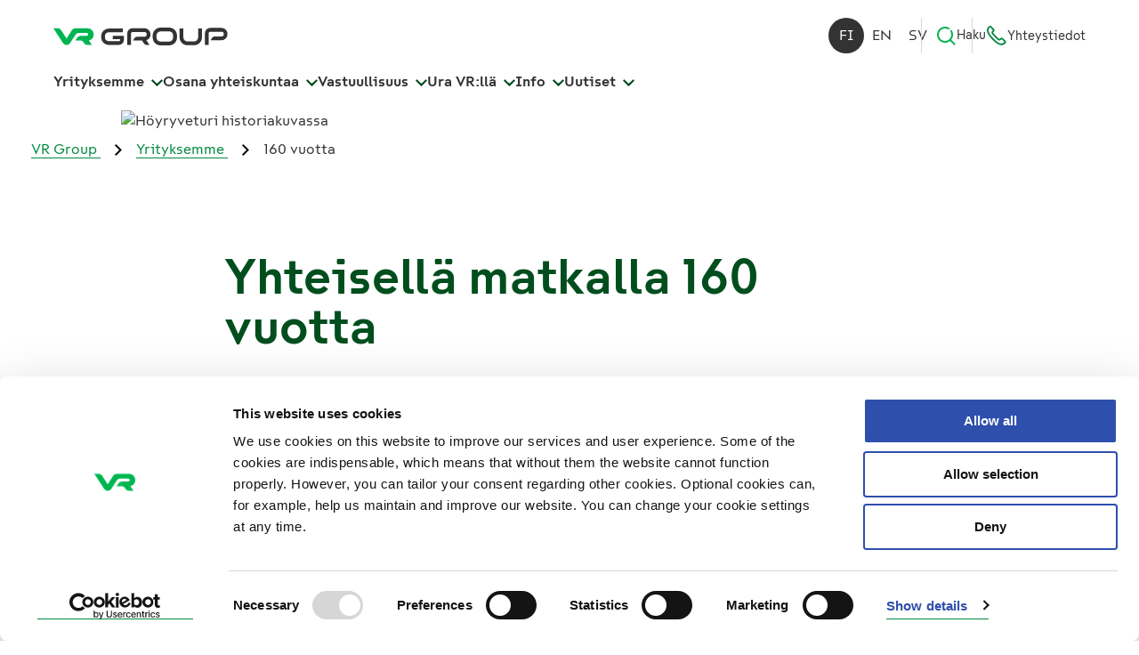

--- FILE ---
content_type: text/html; charset=utf-8
request_url: https://www.vrgroup.fi/fi/vrgroup/yrityksemme/160-vuotta/
body_size: 11453
content:



<!DOCTYPE html>
<html lang="fi">
<head>
  <meta charset="utf-8"> 
  <meta name="viewport" content="width=device-width, initial-scale=1">  

  <title>Yhteisellä matkalla 160 vuotta | VR Group</title>
  <meta name="description" content="Säännöllinen junaliikenne alkoi Helsingin ja Hämeenlinnan välillä 17. maaliskuuta 1862. Juhlimme siis VR:llä hiljattain 160-vuotissyntymäpäiväämme. Rautateillä on ollut keskeinen rooli suomalaisen yhteiskunnan kehityksessä – ja on edelleen.">
  
  <meta property="og:title" content="Yhteisellä matkalla 160 vuotta | VR Group" />
<meta property="og:site_name" content="VR Group" />
<meta property="og:type" content="website" />
<meta property="og:image" content="https://vrgroup.studio.crasman.cloud/pub/SYSTEM/v2/img/vr-group-logo.svg" />
<meta property="og:description" content="Säännöllinen junaliikenne alkoi Helsingin ja Hämeenlinnan välillä 17. maaliskuuta 1862. Juhlimme siis VR:llä hiljattain 160-vuotissyntymäpäiväämme. Rautateillä on ollut keskeinen rooli suomalaisen yhteiskunnan kehityksessä – ja on edelleen." />
<meta property="og:url" content="https://www.vrgroup.fi/fi/vrgroup/yrityksemme/160-vuotta/" />

  
  
  
  
  <link rel="canonical" href="https://www.vrgroup.fi/fi/vrgroup/yrityksemme/160-vuotta/">
  <link rel="alternate" hreflang="fi" href="https://www.vrgroup.fi/fi/vrgroup/yrityksemme/160-vuotta/" /><link rel="alternate" hreflang="x-default" href="https://www.vrgroup.fi/fi/vrgroup/yrityksemme/160-vuotta/" />

  <link rel="shortcut icon" href="https://vrgroup.studio.crasman.cloud/pub/web/img/vr-group-favicon.png" />

  <link rel="stylesheet" href="https://www.vrgroup.fi/static/studio/pub/SYSTEM/v2/branches/master/css/vr-group.min.css?t=1768434626324">

  <link rel="preload" href="https://www.vrgroup.fi/static/studio/pub/SYSTEM/v2/fonts/SuisseIntl-Bold-WebM.woff" as="font">
  <link rel="preload" href="https://www.vrgroup.fi/static/studio/pub/SYSTEM/v2/fonts/SuisseIntl-SemiBold-WebM.woff" as="font">
  <link rel="preload" href="https://www.vrgroup.fi/static/studio/pub/SYSTEM/v2/fonts/SuisseIntl-Regular-WebM.woff" as="font">
  
  
  
  <meta name="google-site-verification" content="bpqHPQktSrzSToInzwKukhy6Shl6UQVHU1Uu-InMV_c" />
  
  
  <meta name="google-site-verification" content="M-iutMZPaLhMN71hPQZYowPYu_OE5kdIGSdIS9VC9nc" />
  <meta name="google-site-verification" content="d00Kkr3w9AR4VVr89mnxJgODd3SyGk9BydLigxcDYFU" />
  <meta name="google-site-verification" content="4_jUGQprxtCcDymjy35a6U9JwxUjTN4pMKa9AZBdM80" />
  <meta name="google-site-verification" content="z32RgDXkOJbN26iL_8WNDNYpBB8IW-fPL4Y-s8Tb6Qg" />
  <meta name="google-site-verification" content="BS5y80rR5d_KQuwypMcXHekDsiZe9RwNXZsB3tSj_fE" />
  <meta name="google-site-verification" content="S4YeZwNYkx27DBfOtXvczXfJ590D8ssbMEDWRbslvxw" />
  
  
  
    <!-- Google Tag Manager -->
        <script>(function(w,d,s,l,i){w[l]=w[l]||[];w[l].push({'gtm.start': 
        new Date().getTime(),event:'gtm.js'});var f=d.getElementsByTagName(s)[0],
        j=d.createElement(s),dl=l!='dataLayer'?'&l='+l:'';j.async=true;j.src= 
        'https://www.googletagmanager.com/gtm.js?id='+i+dl;f.parentNode.insertBefore(j,f);
        })(window,document,'script','dataLayer','GTM-K28QZDG');</script> 
        <!-- End Google Tag Manager -->
    <script>
      window.dataLayer = window.dataLayer || [];
    </script>
  
  
  
</head>
<body class="theme theme--wide">


<!-- Google Tag Manager (noscript) -->
        <noscript><iframe src="https://www.googletagmanager.com/ns.html?id=GTM-K28QZDG"
        height="0" width="0" style="display:none;visibility:hidden"></iframe></noscript>
        <!-- End Google Tag Manager (noscript) -->

  



<a name="top"></a>
<a class="skip-to-content js-skip-to-content" href="#main-content"><span>Siirry sisältöön</span></a>

<header id="header" class="header js-sticky-header">
  <div class="topbar">
    <div class="topbar__content">
      <div class="site-logo-wrapper">
        <a href="/fi/" aria-label="VR Group Etusivu">
          <img class="site-logo-positive" src="https://vrgroup.studio.crasman.cloud/pub/SYSTEM/v2/img/vr-group-logo.svg" alt="VR Group">
        </a>
      </div>
      <div class="topbar__actions">
        <nav class="language-navigation" aria-label="Valitse kieli, Välj språk, Select language">
 <a lang="fi" class="current" href="/fi/vrgroup/yrityksemme/160-vuotta/" aria-label="Suomi" aria-current="true">fi</a><a lang="en" class="" href="/en/index/" aria-label="English" aria-current="false">en</a><a lang="sv" class="" href="/sv/index/" aria-label="Svenska" aria-current="false">sv</a>
</nav>
        <button class="button-plain header__secondary-link navigation-search__toggle-button icon-search js-dropdown-toggle" aria-controls="site-search" aria-haspopup="true" aria-expanded="false" data-dropdown-group="navbar">
          <i class="icon icon-search" aria-hidden="true"><svg width="48px" height="48px" viewBox="0 0 48 48" version="1.1" xmlns="http://www.w3.org/2000/svg" xmlns:xlink="http://www.w3.org/1999/xlink">
    <g stroke="none" stroke-width="1" fill="none" fill-rule="evenodd">
        <polygon points="0 0 48 0 48 48 0 48"></polygon>
        <path d="M44.268,41.404 L36.065,33.201 C38.522,30.124 40,26.234 40,22 C40,17.757 38.516,13.859 36.05,10.778 L34.625,12.203 C33.849,12.98 33.645,14.187 34.187,15.143 C35.337,17.17 36,19.507 36,22 C36,29.719 29.72,36 22,36 C14.281,36 8,29.719 8,22 C8,14.28 14.281,8 22,8 C24.494,8 26.831,8.663 28.857,9.813 C29.813,10.355 31.02,10.152 31.797,9.374 L33.222,7.949 C30.141,5.484 26.244,4 22,4 C12.076,4 4,12.075 4,22 C4,31.925 12.076,40 22,40 C26.252,40 30.159,38.509 33.243,36.034 L43.207,46 L44.268,44.939 C45.245,43.963 45.245,42.38 44.268,41.404"  fill="#333333"></path>
    </g>
</svg></i> Haku 
        </button>
        
    <a href="/fi/vrgroup/haku/" class="header__secondary-link header__secondary-link--mobile"><i class="icon icon-search" aria-hidden="true"><svg width="48px" height="48px" viewBox="0 0 48 48" version="1.1" xmlns="http://www.w3.org/2000/svg" xmlns:xlink="http://www.w3.org/1999/xlink">
    <g stroke="none" stroke-width="1" fill="none" fill-rule="evenodd">
        <polygon points="0 0 48 0 48 48 0 48"></polygon>
        <path d="M44.268,41.404 L36.065,33.201 C38.522,30.124 40,26.234 40,22 C40,17.757 38.516,13.859 36.05,10.778 L34.625,12.203 C33.849,12.98 33.645,14.187 34.187,15.143 C35.337,17.17 36,19.507 36,22 C36,29.719 29.72,36 22,36 C14.281,36 8,29.719 8,22 C8,14.28 14.281,8 22,8 C24.494,8 26.831,8.663 28.857,9.813 C29.813,10.355 31.02,10.152 31.797,9.374 L33.222,7.949 C30.141,5.484 26.244,4 22,4 C12.076,4 4,12.075 4,22 C4,31.925 12.076,40 22,40 C26.252,40 30.159,38.509 33.243,36.034 L43.207,46 L44.268,44.939 C45.245,43.963 45.245,42.38 44.268,41.404"  fill="#333333"></path>
    </g>
</svg></i> Haku </a>
    <a href="/fi/vrgroup/info/" class="header__secondary-link"><i class="icon icon-contact" aria-hidden="true"><svg width="28" height="29" viewBox="0 0 28 29" fill="none" xmlns="http://www.w3.org/2000/svg">
<g>
<g>
<path d="M17.7922 20.2115C17.7922 20.2115 16.4906 20.0966 12.2691 15.7195C8.01934 11.3151 8.01934 10.084 8.01934 10.084L9.66606 7.95018C10.1074 7.41946 10.0735 6.65894 9.59815 6.16104L6.27642 2.71955C5.6596 2.0794 4.6014 2.1177 4.03552 2.79068L3.10747 3.8959C-0.0728012 7.51794 4.01288 14.0672 8.70972 18.9312C13.2651 23.653 19.9199 28.331 23.8358 25.371L25.0355 24.5503C25.7711 24.0469 25.8843 23.0293 25.2675 22.3946L21.9514 18.9586C21.4704 18.4607 20.6895 18.3786 20.1123 18.7671L17.7978 20.206L17.7922 20.2115Z" stroke="currentColor" stroke-width="2.25" stroke-linecap="round" stroke-linejoin="round"/>
</g>
</g>
</svg>
</i> Yhteystiedot</a>
      </div>
    </div>
  </div>
  
  <div class="bottombar">
    <div class="bottombar__content">
      <div class="site-logo-wrapper">
        <a href="/fi/" aria-label="VR Group Etusivu">
          <img class="site-logo-positive" src="https://vrgroup.studio.crasman.cloud/pub/SYSTEM/v2/img/vr-group-logo.svg" alt="VR Group">
        </a>
      </div>

       <nav class="main-navigation" aria-label="Päänavigaatio">
          <button class="main-navigation__btn js-dropdown-toggle" aria-haspopup="true" aria-controls="menugroup-page-f5oNiH_TQm2SsZ77_4R9cg" data-dropdown-group="navbar">
  Yrityksemme <i class="icon icon-chevron" aria-hidden="true"><svg xmlns="http://www.w3.org/2000/svg" width="13" height="8" viewBox="0 0 13 8">
    <g fill="none" fill-rule="evenodd" transform="translate(-644 -35)">
        <path fill="#000" fill-rule="nonzero" d="M11.473 0.096L6.5 4.981 1.528 0.096 0 1.6 6.5 8 13 1.6z" transform="translate(644 35)"/>
    </g>
</svg>
</i>
  </button>
  <button class="main-navigation__btn js-dropdown-toggle" aria-haspopup="true" aria-controls="menugroup-page-yn1SIh3IS0usKjlfaKjpwQ" data-dropdown-group="navbar">
  Osana yhteiskuntaa <i class="icon icon-chevron" aria-hidden="true"><svg xmlns="http://www.w3.org/2000/svg" width="13" height="8" viewBox="0 0 13 8">
    <g fill="none" fill-rule="evenodd" transform="translate(-644 -35)">
        <path fill="#000" fill-rule="nonzero" d="M11.473 0.096L6.5 4.981 1.528 0.096 0 1.6 6.5 8 13 1.6z" transform="translate(644 35)"/>
    </g>
</svg>
</i>
  </button>
  <button class="main-navigation__btn js-dropdown-toggle" aria-haspopup="true" aria-controls="menugroup-page-V6SxXp3vS_arJXU-Mnfgsg" data-dropdown-group="navbar">
  Vastuullisuus <i class="icon icon-chevron" aria-hidden="true"><svg xmlns="http://www.w3.org/2000/svg" width="13" height="8" viewBox="0 0 13 8">
    <g fill="none" fill-rule="evenodd" transform="translate(-644 -35)">
        <path fill="#000" fill-rule="nonzero" d="M11.473 0.096L6.5 4.981 1.528 0.096 0 1.6 6.5 8 13 1.6z" transform="translate(644 35)"/>
    </g>
</svg>
</i>
  </button>
  <button class="main-navigation__btn js-dropdown-toggle" aria-haspopup="true" aria-controls="menugroup-page-3Xqhw0cSTua_te87lYvLAg" data-dropdown-group="navbar">
  Ura VR:llä <i class="icon icon-chevron" aria-hidden="true"><svg xmlns="http://www.w3.org/2000/svg" width="13" height="8" viewBox="0 0 13 8">
    <g fill="none" fill-rule="evenodd" transform="translate(-644 -35)">
        <path fill="#000" fill-rule="nonzero" d="M11.473 0.096L6.5 4.981 1.528 0.096 0 1.6 6.5 8 13 1.6z" transform="translate(644 35)"/>
    </g>
</svg>
</i>
  </button>
  <button class="main-navigation__btn js-dropdown-toggle" aria-haspopup="true" aria-controls="menugroup-page-hgSGB0qYQOebo17B7LKwBQ" data-dropdown-group="navbar">
  Info <i class="icon icon-chevron" aria-hidden="true"><svg xmlns="http://www.w3.org/2000/svg" width="13" height="8" viewBox="0 0 13 8">
    <g fill="none" fill-rule="evenodd" transform="translate(-644 -35)">
        <path fill="#000" fill-rule="nonzero" d="M11.473 0.096L6.5 4.981 1.528 0.096 0 1.6 6.5 8 13 1.6z" transform="translate(644 35)"/>
    </g>
</svg>
</i>
  </button>
  <button class="main-navigation__btn js-dropdown-toggle" aria-haspopup="true" aria-controls="menugroup-page-A_En4Ra3QHGzXFhcz-RlkQ" data-dropdown-group="navbar">
  Uutiset <i class="icon icon-chevron" aria-hidden="true"><svg xmlns="http://www.w3.org/2000/svg" width="13" height="8" viewBox="0 0 13 8">
    <g fill="none" fill-rule="evenodd" transform="translate(-644 -35)">
        <path fill="#000" fill-rule="nonzero" d="M11.473 0.096L6.5 4.981 1.528 0.096 0 1.6 6.5 8 13 1.6z" transform="translate(644 35)"/>
    </g>
</svg>
</i>
  </button>

        <button class="mobile-menu-toggle button-plain js-dropdown-toggle" aria-controls="megamenu">
          <span class="mobile-menu-toggle__open-text">Valikko</span>
          <span class="mobile-menu-toggle__close-text">Sulje</span>
          <span class="mobile-menu-toggle__icon"></span>
         </button>
       </nav>
      </div>
    </div>
    
    <div class="megamenu__wrapper">
      <span class="js-back-to-opener" tabindex="-1"></span>
      <div class="megamenu" id="megamenu" tabindex="-1">
        <div class="container-fluid">
          <nav class="language-navigation" aria-label="Valitse kieli, Välj språk, Select language">
 <a lang="fi" class="current" href="/fi/vrgroup/yrityksemme/160-vuotta/" aria-label="Suomi" aria-current="true">fi</a><a lang="en" class="" href="/en/index/" aria-label="English" aria-current="false">en</a><a lang="sv" class="" href="/sv/index/" aria-label="Svenska" aria-current="false">sv</a>
</nav>
          <div class="megamenu__pages">
    <div class="megamenu__pagegroup" id="menugroup-page-f5oNiH_TQm2SsZ77_4R9cg" tabindex="-1">
      <div class="megamenu__pagegroup-info">
        <a href="&#x2F;fi&#x2F;vrgroup&#x2F;yrityksemme&#x2F;" class="megamenu__pagegroup-heading d-none d-lg-flex">Yrityksemme</a>
          <p class="megamenu__pagegroup-description">Me VR:llä vauhditamme tulevaisuuden vastuullista liikkumista, vankalla 160 vuoden kokemuksella. Olemme yhteisellä matkalla maailman parhaaksi.</p>
      </div>
      
      <div class="megamenu__item megamenu__item--level-1 d-lg-none js-toggle-wrapper">
        <a href="&#x2F;fi&#x2F;vrgroup&#x2F;yrityksemme&#x2F;" class="megamenu__item-link megamenu__item-link--level-1">Yrityksemme</a>
        <button class="megamenu__item-toggle js-dropdown-toggle" 
                aria-label="Yrityksemme Alavalikko" aria-haspopup="true" aria-expanded="false" 
                data-dropdown-group="dropdown-level-1"
                data-level= "1" 
                data-wrapper="parent"><i class="icon icon-chevron" aria-hidden="true"><svg xmlns="http://www.w3.org/2000/svg" width="13" height="8" viewBox="0 0 13 8">
    <g fill="none" fill-rule="evenodd" transform="translate(-644 -35)">
        <path fill="#000" fill-rule="nonzero" d="M11.473 0.096L6.5 4.981 1.528 0.096 0 1.6 6.5 8 13 1.6z" transform="translate(644 35)"/>
    </g>
</svg>
</i></button>
      </div>
      
            


<ul class="megamenu__childlist megamenu__childlist--level-2">
    <li class="megamenu__child megamenu__child--level-2">
        <div class="megamenu__item megamenu__item--level-2">
          <a class="megamenu__item-link  megamenu__item-link--level-2" href="&#x2F;fi&#x2F;vrgroup&#x2F;yrityksemme&#x2F;visio-strategia-ja-arvot&#x2F;">Visio, strategia ja arvot</a>
        </div>
      
    </li>
    <li class="megamenu__child megamenu__child--level-2">
      
       <div class="megamenu__item megamenu__item--level-2 js-toggle-wrapper">
          <a href="&#x2F;fi&#x2F;vrgroup&#x2F;yrityksemme&#x2F;hallinto&#x2F;" class="megamenu__item-link megamenu__item-link--level-2">Hallinto</a>
          <button class="megamenu__item-toggle js-dropdown-toggle" 
                  aria-label="Hallinto Alavalikko" aria-haspopup="true" aria-expanded="false" 
                  data-dropdown-group="dropdown-level-2"
                  data-level= "2" 
                  data-wrapper="parent"><i class="icon icon-chevron" aria-hidden="true"><svg xmlns="http://www.w3.org/2000/svg" width="13" height="8" viewBox="0 0 13 8">
    <g fill="none" fill-rule="evenodd" transform="translate(-644 -35)">
        <path fill="#000" fill-rule="nonzero" d="M11.473 0.096L6.5 4.981 1.528 0.096 0 1.6 6.5 8 13 1.6z" transform="translate(644 35)"/>
    </g>
</svg>
</i></button>
       </div>
             


<ul class="megamenu__childlist megamenu__childlist--level-3">
    <li class="megamenu__child megamenu__child--level-3">
        <div class="megamenu__item megamenu__item--level-3">
          <a class="megamenu__item-link  megamenu__item-link--level-3" href="&#x2F;fi&#x2F;vrgroup&#x2F;yrityksemme&#x2F;hallinto&#x2F;hallitus&#x2F;">Hallitus</a>
        </div>
      
    </li>
    <li class="megamenu__child megamenu__child--level-3">
        <div class="megamenu__item megamenu__item--level-3">
          <a class="megamenu__item-link  megamenu__item-link--level-3" href="&#x2F;fi&#x2F;vrgroup&#x2F;yrityksemme&#x2F;hallinto&#x2F;hallintoneuvosto&#x2F;">Hallintoneuvosto</a>
        </div>
      
    </li>
    <li class="megamenu__child megamenu__child--level-3">
        <div class="megamenu__item megamenu__item--level-3">
          <a class="megamenu__item-link  megamenu__item-link--level-3" href="&#x2F;fi&#x2F;vrgroup&#x2F;yrityksemme&#x2F;hallinto&#x2F;johtoryhma&#x2F;">Johtoryhmä</a>
        </div>
      
    </li>
    <li class="megamenu__child megamenu__child--level-3">
        <div class="megamenu__item megamenu__item--level-3">
          <a class="megamenu__item-link  megamenu__item-link--level-3" href="&#x2F;fi&#x2F;vrgroup&#x2F;yrityksemme&#x2F;hallinto&#x2F;riskienhallinta&#x2F;">Riskienhallinta</a>
        </div>
      
    </li>
    <li class="megamenu__child megamenu__child--level-3">
        <div class="megamenu__item megamenu__item--level-3">
          <a class="megamenu__item-link  megamenu__item-link--level-3" href="&#x2F;fi&#x2F;vrgroup&#x2F;yrityksemme&#x2F;hallinto&#x2F;sisapiirihallinto&#x2F;">Sisäpiirihallinto</a>
        </div>
      
    </li>
    <li class="megamenu__child megamenu__child--level-3">
        <div class="megamenu__item megamenu__item--level-3">
          <a class="megamenu__item-link  megamenu__item-link--level-3" href="&#x2F;fi&#x2F;vrgroup&#x2F;yrityksemme&#x2F;hallinto&#x2F;tilintarkastus&#x2F;">Tilintarkastus</a>
        </div>
      
    </li>
    <li class="megamenu__child megamenu__child--level-3">
        <div class="megamenu__item megamenu__item--level-3">
          <a class="megamenu__item-link  megamenu__item-link--level-3" href="&#x2F;fi&#x2F;vrgroup&#x2F;yrityksemme&#x2F;hallinto&#x2F;sisainen-tarkastus&#x2F;">Sisäinen tarkastus</a>
        </div>
      
    </li>
    <li class="megamenu__child megamenu__child--level-3">
        <div class="megamenu__item megamenu__item--level-3">
          <a class="megamenu__item-link  megamenu__item-link--level-3" href="&#x2F;fi&#x2F;vrgroup&#x2F;yrityksemme&#x2F;hallinto&#x2F;palkitseminen&#x2F;">Palkitseminen</a>
        </div>
      
    </li>
    <li class="megamenu__child megamenu__child--level-3">
        <div class="megamenu__item megamenu__item--level-3">
          <a class="megamenu__item-link  megamenu__item-link--level-3" href="&#x2F;fi&#x2F;vrgroup&#x2F;yrityksemme&#x2F;hallinto&#x2F;yhtiojarjestys&#x2F;">Yhtiöjärjestys </a>
        </div>
      
    </li>
</ul>

    </li>
    <li class="megamenu__child megamenu__child--level-2">
      
       <div class="megamenu__item megamenu__item--level-2 js-toggle-wrapper">
          <a href="&#x2F;fi&#x2F;vrgroup&#x2F;yrityksemme&#x2F;liiketoiminta&#x2F;" class="megamenu__item-link megamenu__item-link--level-2">Liiketoiminta</a>
          <button class="megamenu__item-toggle js-dropdown-toggle" 
                  aria-label="Liiketoiminta Alavalikko" aria-haspopup="true" aria-expanded="false" 
                  data-dropdown-group="dropdown-level-2"
                  data-level= "2" 
                  data-wrapper="parent"><i class="icon icon-chevron" aria-hidden="true"><svg xmlns="http://www.w3.org/2000/svg" width="13" height="8" viewBox="0 0 13 8">
    <g fill="none" fill-rule="evenodd" transform="translate(-644 -35)">
        <path fill="#000" fill-rule="nonzero" d="M11.473 0.096L6.5 4.981 1.528 0.096 0 1.6 6.5 8 13 1.6z" transform="translate(644 35)"/>
    </g>
</svg>
</i></button>
       </div>
             


<ul class="megamenu__childlist megamenu__childlist--level-3">
    <li class="megamenu__child megamenu__child--level-3">
        <div class="megamenu__item megamenu__item--level-3">
          <a class="megamenu__item-link  megamenu__item-link--level-3" href="&#x2F;fi&#x2F;vrgroup&#x2F;yrityksemme&#x2F;liiketoiminta&#x2F;vr-kaukoliikenne&#x2F;">VR Kaukoliikenne</a>
        </div>
      
    </li>
    <li class="megamenu__child megamenu__child--level-3">
        <div class="megamenu__item megamenu__item--level-3">
          <a class="megamenu__item-link  megamenu__item-link--level-3" href="&#x2F;fi&#x2F;vrgroup&#x2F;yrityksemme&#x2F;liiketoiminta&#x2F;vr-kaupunkiliikenne&#x2F;">VR Kaupunkiliikenne</a>
        </div>
      
    </li>
    <li class="megamenu__child megamenu__child--level-3">
        <div class="megamenu__item megamenu__item--level-3">
          <a class="megamenu__item-link  megamenu__item-link--level-3" href="&#x2F;fi&#x2F;vrgroup&#x2F;yrityksemme&#x2F;liiketoiminta&#x2F;vr-logistiikka&#x2F;">VR Logistiikka</a>
        </div>
      
    </li>
    <li class="megamenu__child megamenu__child--level-3">
        <div class="megamenu__item megamenu__item--level-3">
          <a class="megamenu__item-link  megamenu__item-link--level-3" href="&#x2F;fi&#x2F;vrgroup&#x2F;yrityksemme&#x2F;liiketoiminta&#x2F;vr-fleetcare&#x2F;">VR FleetCare</a>
        </div>
      
    </li>
    <li class="megamenu__child megamenu__child--level-3">
        <div class="megamenu__item megamenu__item--level-3">
          <a class="megamenu__item-link  megamenu__item-link--level-3" href="&#x2F;fi&#x2F;vrgroup&#x2F;yrityksemme&#x2F;liiketoiminta&#x2F;kiinteistot&#x2F;">Kiinteistöt</a>
        </div>
      
    </li>
</ul>

    </li>
    <li class="megamenu__child megamenu__child--level-2">
      
       <div class="megamenu__item megamenu__item--level-2 js-toggle-wrapper">
          <a href="&#x2F;fi&#x2F;vrgroup&#x2F;yrityksemme&#x2F;160-vuotta&#x2F;" class="megamenu__item-link megamenu__item-link--level-2">160 vuotta</a>
          <button class="megamenu__item-toggle js-dropdown-toggle" 
                  aria-label="160 vuotta Alavalikko" aria-haspopup="true" aria-expanded="false" 
                  data-dropdown-group="dropdown-level-2"
                  data-level= "2" 
                  data-wrapper="parent"><i class="icon icon-chevron" aria-hidden="true"><svg xmlns="http://www.w3.org/2000/svg" width="13" height="8" viewBox="0 0 13 8">
    <g fill="none" fill-rule="evenodd" transform="translate(-644 -35)">
        <path fill="#000" fill-rule="nonzero" d="M11.473 0.096L6.5 4.981 1.528 0.096 0 1.6 6.5 8 13 1.6z" transform="translate(644 35)"/>
    </g>
</svg>
</i></button>
       </div>
             


<ul class="megamenu__childlist megamenu__childlist--level-3">
    <li class="megamenu__child megamenu__child--level-3">
        <div class="megamenu__item megamenu__item--level-3">
          <a class="megamenu__item-link  megamenu__item-link--level-3" href="&#x2F;fi&#x2F;vrgroup&#x2F;yrityksemme&#x2F;160-vuotta&#x2F;tapahtumia-matkan-varrelta&#x2F;">Tapahtumia aikajanalla</a>
        </div>
      
    </li>
</ul>

    </li>
    <li class="megamenu__child megamenu__child--level-2">
      
       <div class="megamenu__item megamenu__item--level-2 js-toggle-wrapper">
          <a href="&#x2F;fi&#x2F;vrgroup&#x2F;yrityksemme&#x2F;vr-elakesaatio&#x2F;" class="megamenu__item-link megamenu__item-link--level-2">VR Eläkesäätiö</a>
          <button class="megamenu__item-toggle js-dropdown-toggle" 
                  aria-label="VR Eläkesäätiö Alavalikko" aria-haspopup="true" aria-expanded="false" 
                  data-dropdown-group="dropdown-level-2"
                  data-level= "2" 
                  data-wrapper="parent"><i class="icon icon-chevron" aria-hidden="true"><svg xmlns="http://www.w3.org/2000/svg" width="13" height="8" viewBox="0 0 13 8">
    <g fill="none" fill-rule="evenodd" transform="translate(-644 -35)">
        <path fill="#000" fill-rule="nonzero" d="M11.473 0.096L6.5 4.981 1.528 0.096 0 1.6 6.5 8 13 1.6z" transform="translate(644 35)"/>
    </g>
</svg>
</i></button>
       </div>
             


<ul class="megamenu__childlist megamenu__childlist--level-3">
    <li class="megamenu__child megamenu__child--level-3">
        <div class="megamenu__item megamenu__item--level-3">
          <a class="megamenu__item-link  megamenu__item-link--level-3" href="&#x2F;fi&#x2F;vrgroup&#x2F;yrityksemme&#x2F;vr-elakesaatio&#x2F;erityselakkeen-edellytykset&#x2F;">Erityseläkkeen edellytykset</a>
        </div>
      
    </li>
    <li class="megamenu__child megamenu__child--level-3">
        <div class="megamenu__item megamenu__item--level-3">
          <a class="megamenu__item-link  megamenu__item-link--level-3" href="&#x2F;fi&#x2F;vrgroup&#x2F;yrityksemme&#x2F;vr-elakesaatio&#x2F;kysy-lisaa-lisaelaketurvasta&#x2F;">Kysy lisää lisäeläketurvasta</a>
        </div>
      
    </li>
</ul>

    </li>
</ul>

    </div>
    <div class="megamenu__pagegroup" id="menugroup-page-yn1SIh3IS0usKjlfaKjpwQ" tabindex="-1">
      <div class="megamenu__pagegroup-info">
        <a href="&#x2F;fi&#x2F;vrgroup&#x2F;osana-yhteiskuntaa&#x2F;" class="megamenu__pagegroup-heading d-none d-lg-flex">Osana yhteiskuntaa</a>
          <p class="megamenu__pagegroup-description">Rakennamme VR:llä Suomeen asiakaslähtöistä ja kasvavaa raideliikennemarkkinaa, josta hyötyvät niin asiakkaat kuin koko yhteiskunta.</p>
      </div>
      
      <div class="megamenu__item megamenu__item--level-1 d-lg-none js-toggle-wrapper">
        <a href="&#x2F;fi&#x2F;vrgroup&#x2F;osana-yhteiskuntaa&#x2F;" class="megamenu__item-link megamenu__item-link--level-1">Osana yhteiskuntaa</a>
        <button class="megamenu__item-toggle js-dropdown-toggle" 
                aria-label="Osana yhteiskuntaa Alavalikko" aria-haspopup="true" aria-expanded="false" 
                data-dropdown-group="dropdown-level-1"
                data-level= "1" 
                data-wrapper="parent"><i class="icon icon-chevron" aria-hidden="true"><svg xmlns="http://www.w3.org/2000/svg" width="13" height="8" viewBox="0 0 13 8">
    <g fill="none" fill-rule="evenodd" transform="translate(-644 -35)">
        <path fill="#000" fill-rule="nonzero" d="M11.473 0.096L6.5 4.981 1.528 0.096 0 1.6 6.5 8 13 1.6z" transform="translate(644 35)"/>
    </g>
</svg>
</i></button>
      </div>
      
            


<ul class="megamenu__childlist megamenu__childlist--level-2">
    <li class="megamenu__child megamenu__child--level-2">
        <div class="megamenu__item megamenu__item--level-2">
          <a class="megamenu__item-link  megamenu__item-link--level-2" href="&#x2F;fi&#x2F;vrgroup&#x2F;osana-yhteiskuntaa&#x2F;rautatiealan-keskeiset-toimijat&#x2F;">Rautatiealan keskeiset toimijat</a>
        </div>
      
    </li>
    <li class="megamenu__child megamenu__child--level-2">
        <div class="megamenu__item megamenu__item--level-2">
          <a class="megamenu__item-link  megamenu__item-link--level-2" href="&#x2F;fi&#x2F;vrgroup&#x2F;osana-yhteiskuntaa&#x2F;suomen-rataverkko&#x2F;">Suomen rataverkko  </a>
        </div>
      
    </li>
    <li class="megamenu__child megamenu__child--level-2">
        <div class="megamenu__item megamenu__item--level-2">
          <a class="megamenu__item-link  megamenu__item-link--level-2" href="&#x2F;fi&#x2F;vrgroup&#x2F;osana-yhteiskuntaa&#x2F;suomen-raidemarkkina&#x2F;">Suomen raidemarkkina</a>
        </div>
      
    </li>
    <li class="megamenu__child megamenu__child--level-2">
        <div class="megamenu__item megamenu__item--level-2">
          <a class="megamenu__item-link  megamenu__item-link--level-2" href="&#x2F;fi&#x2F;vrgroup&#x2F;osana-yhteiskuntaa&#x2F;liikennesektorin-saantely&#x2F;">Liikennesektorin sääntely</a>
        </div>
      
    </li>
    <li class="megamenu__child megamenu__child--level-2">
        <div class="megamenu__item megamenu__item--level-2">
          <a class="megamenu__item-link  megamenu__item-link--level-2" href="&#x2F;fi&#x2F;vrgroup&#x2F;osana-yhteiskuntaa&#x2F;raideliikenteen-tulevaisuus&#x2F;">Raideliikenteen tulevaisuus</a>
        </div>
      
    </li>
    <li class="megamenu__child megamenu__child--level-2">
        <div class="megamenu__item megamenu__item--level-2">
          <a class="megamenu__item-link  megamenu__item-link--level-2" href="&#x2F;fi&#x2F;vrgroup&#x2F;osana-yhteiskuntaa&#x2F;toimintaymparisto-muutoksessa&#x2F;">Toimintaympäristö muutoksessa</a>
        </div>
      
    </li>
    <li class="megamenu__child megamenu__child--level-2">
        <div class="megamenu__item megamenu__item--level-2">
          <a class="megamenu__item-link  megamenu__item-link--level-2" href="&#x2F;fi&#x2F;vrgroup&#x2F;osana-yhteiskuntaa&#x2F;vr-huoltovarmuuden-turvaajana&#x2F;">VR huoltovarmuuden turvaajana</a>
        </div>
      
    </li>
    <li class="megamenu__child megamenu__child--level-2">
        <div class="megamenu__item megamenu__item--level-2">
          <a class="megamenu__item-link  megamenu__item-link--level-2" href="&#x2F;fi&#x2F;vrgroup&#x2F;osana-yhteiskuntaa&#x2F;raideliikennetta-tukevat-megatrendit&#x2F;">Raideliikennettä tukevat megatrendit</a>
        </div>
      
    </li>
    <li class="megamenu__child megamenu__child--level-2">
        <div class="megamenu__item megamenu__item--level-2">
          <a class="megamenu__item-link  megamenu__item-link--level-2" href="&#x2F;fi&#x2F;vrgroup&#x2F;osana-yhteiskuntaa&#x2F;sidosryhmat&#x2F;">Sidosryhmät</a>
        </div>
      
    </li>
    <li class="megamenu__child megamenu__child--level-2">
      
       <div class="megamenu__item megamenu__item--level-2 js-toggle-wrapper">
          <a href="&#x2F;fi&#x2F;vrgroup&#x2F;osana-yhteiskuntaa&#x2F;uusi-juna-wifi&#x2F;" class="megamenu__item-link megamenu__item-link--level-2">Uusi juna-wifi</a>
          <button class="megamenu__item-toggle js-dropdown-toggle" 
                  aria-label="Uusi juna-wifi Alavalikko" aria-haspopup="true" aria-expanded="false" 
                  data-dropdown-group="dropdown-level-2"
                  data-level= "2" 
                  data-wrapper="parent"><i class="icon icon-chevron" aria-hidden="true"><svg xmlns="http://www.w3.org/2000/svg" width="13" height="8" viewBox="0 0 13 8">
    <g fill="none" fill-rule="evenodd" transform="translate(-644 -35)">
        <path fill="#000" fill-rule="nonzero" d="M11.473 0.096L6.5 4.981 1.528 0.096 0 1.6 6.5 8 13 1.6z" transform="translate(644 35)"/>
    </g>
</svg>
</i></button>
       </div>
             


<ul class="megamenu__childlist megamenu__childlist--level-3">
    <li class="megamenu__child megamenu__child--level-3">
        <div class="megamenu__item megamenu__item--level-3">
          <a class="megamenu__item-link  megamenu__item-link--level-3" href="&#x2F;fi&#x2F;vrgroup&#x2F;osana-yhteiskuntaa&#x2F;uusi-juna-wifi&#x2F;kysymyksia-ja-vastauksia-juna-wifista&#x2F;">Kysymyksiä ja vastauksia juna-wifistä</a>
        </div>
      
    </li>
</ul>

    </li>
    <li class="megamenu__child megamenu__child--level-2">
      
       <div class="megamenu__item megamenu__item--level-2 js-toggle-wrapper">
          <a href="&#x2F;fi&#x2F;vrgroup&#x2F;osana-yhteiskuntaa&#x2F;vr-myy-kalustoa&#x2F;" class="megamenu__item-link megamenu__item-link--level-2">VR myy kalustoa</a>
          <button class="megamenu__item-toggle js-dropdown-toggle" 
                  aria-label="VR myy kalustoa Alavalikko" aria-haspopup="true" aria-expanded="false" 
                  data-dropdown-group="dropdown-level-2"
                  data-level= "2" 
                  data-wrapper="parent"><i class="icon icon-chevron" aria-hidden="true"><svg xmlns="http://www.w3.org/2000/svg" width="13" height="8" viewBox="0 0 13 8">
    <g fill="none" fill-rule="evenodd" transform="translate(-644 -35)">
        <path fill="#000" fill-rule="nonzero" d="M11.473 0.096L6.5 4.981 1.528 0.096 0 1.6 6.5 8 13 1.6z" transform="translate(644 35)"/>
    </g>
</svg>
</i></button>
       </div>
             


<ul class="megamenu__childlist megamenu__childlist--level-3">
    <li class="megamenu__child megamenu__child--level-3">
        <div class="megamenu__item megamenu__item--level-3">
          <a class="megamenu__item-link  megamenu__item-link--level-3" href="&#x2F;fi&#x2F;vrgroup&#x2F;osana-yhteiskuntaa&#x2F;vr-myy-kalustoa&#x2F;veturit-ja-tavaravaunut&#x2F;">Veturit ja tavaravaunut</a>
        </div>
      
    </li>
</ul>

    </li>
</ul>

    </div>
    <div class="megamenu__pagegroup" id="menugroup-page-V6SxXp3vS_arJXU-Mnfgsg" tabindex="-1">
      <div class="megamenu__pagegroup-info">
        <a href="&#x2F;fi&#x2F;vrgroup&#x2F;vastuullisuus-2&#x2F;" class="megamenu__pagegroup-heading d-none d-lg-flex">Vastuullisuus</a>
          <p class="megamenu__pagegroup-description">Vastuullisuusagendamme kokoaa yhteen VR:llä tapahtuvan työn ihmisten, ympäristön ja koko yhteiskunnan hyväksi. 
</p>
      </div>
      
      <div class="megamenu__item megamenu__item--level-1 d-lg-none js-toggle-wrapper">
        <a href="&#x2F;fi&#x2F;vrgroup&#x2F;vastuullisuus-2&#x2F;" class="megamenu__item-link megamenu__item-link--level-1">Vastuullisuus</a>
        <button class="megamenu__item-toggle js-dropdown-toggle" 
                aria-label="Vastuullisuus Alavalikko" aria-haspopup="true" aria-expanded="false" 
                data-dropdown-group="dropdown-level-1"
                data-level= "1" 
                data-wrapper="parent"><i class="icon icon-chevron" aria-hidden="true"><svg xmlns="http://www.w3.org/2000/svg" width="13" height="8" viewBox="0 0 13 8">
    <g fill="none" fill-rule="evenodd" transform="translate(-644 -35)">
        <path fill="#000" fill-rule="nonzero" d="M11.473 0.096L6.5 4.981 1.528 0.096 0 1.6 6.5 8 13 1.6z" transform="translate(644 35)"/>
    </g>
</svg>
</i></button>
      </div>
      
            


<ul class="megamenu__childlist megamenu__childlist--level-2">
    <li class="megamenu__child megamenu__child--level-2">
        <div class="megamenu__item megamenu__item--level-2">
          <a class="megamenu__item-link  megamenu__item-link--level-2" href="&#x2F;fi&#x2F;vrgroup&#x2F;vastuullisuus-2&#x2F;ymparisto&#x2F;">Ympäristö</a>
        </div>
      
    </li>
    <li class="megamenu__child megamenu__child--level-2">
        <div class="megamenu__item megamenu__item--level-2">
          <a class="megamenu__item-link  megamenu__item-link--level-2" href="&#x2F;fi&#x2F;vrgroup&#x2F;vastuullisuus-2&#x2F;turvallisuus&#x2F;">Turvallisuus</a>
        </div>
      
    </li>
    <li class="megamenu__child megamenu__child--level-2">
        <div class="megamenu__item megamenu__item--level-2">
          <a class="megamenu__item-link  megamenu__item-link--level-2" href="&#x2F;fi&#x2F;vrgroup&#x2F;vastuullisuus-2&#x2F;eettiset-periaatteet&#x2F;"> Eettiset periaatteet </a>
        </div>
      
    </li>
    <li class="megamenu__child megamenu__child--level-2">
        <div class="megamenu__item megamenu__item--level-2">
          <a class="megamenu__item-link  megamenu__item-link--level-2" href="&#x2F;fi&#x2F;vrgroup&#x2F;vastuullisuus-2&#x2F;ihmisoikeuspolitiikka&#x2F;">Ihmisoikeuspolitiikka</a>
        </div>
      
    </li>
</ul>

    </div>
    <div class="megamenu__pagegroup" id="menugroup-page-3Xqhw0cSTua_te87lYvLAg" tabindex="-1">
      <div class="megamenu__pagegroup-info">
        <a href="&#x2F;fi&#x2F;vrgroup&#x2F;tyopaikat&#x2F;" class="megamenu__pagegroup-heading d-none d-lg-flex">Ura VR:llä</a>
          <p class="megamenu__pagegroup-description">Ura uusille raiteille? Teemme VR:llä merkityksellistä työtä: vaikutamme joka päivä tuhansien ihmisten arkeen ja pidämme myös teollisuuden pyörät pyörimässä. </p>
      </div>
      
      <div class="megamenu__item megamenu__item--level-1 d-lg-none js-toggle-wrapper">
        <a href="&#x2F;fi&#x2F;vrgroup&#x2F;tyopaikat&#x2F;" class="megamenu__item-link megamenu__item-link--level-1">Ura VR:llä</a>
        <button class="megamenu__item-toggle js-dropdown-toggle" 
                aria-label="Ura VR:llä Alavalikko" aria-haspopup="true" aria-expanded="false" 
                data-dropdown-group="dropdown-level-1"
                data-level= "1" 
                data-wrapper="parent"><i class="icon icon-chevron" aria-hidden="true"><svg xmlns="http://www.w3.org/2000/svg" width="13" height="8" viewBox="0 0 13 8">
    <g fill="none" fill-rule="evenodd" transform="translate(-644 -35)">
        <path fill="#000" fill-rule="nonzero" d="M11.473 0.096L6.5 4.981 1.528 0.096 0 1.6 6.5 8 13 1.6z" transform="translate(644 35)"/>
    </g>
</svg>
</i></button>
      </div>
      
            


<ul class="megamenu__childlist megamenu__childlist--level-2">
    <li class="megamenu__child megamenu__child--level-2">
        <div class="megamenu__item megamenu__item--level-2">
          <a class="megamenu__item-link  megamenu__item-link--level-2" href="&#x2F;fi&#x2F;vrgroup&#x2F;tyopaikat&#x2F;monenlaisia-mahdollisuuksia&#x2F;">Tutustu uramahdollisuuksiimme</a>
        </div>
      
    </li>
    <li class="megamenu__child megamenu__child--level-2">
        <div class="megamenu__item megamenu__item--level-2">
          <a class="megamenu__item-link  megamenu__item-link--level-2" href="&#x2F;fi&#x2F;vrgroup&#x2F;tyopaikat&#x2F;merkityksellista-tyota&#x2F;">VR työnantajana</a>
        </div>
      
    </li>
    <li class="megamenu__child megamenu__child--level-2">
        <div class="megamenu__item megamenu__item--level-2">
          <a class="megamenu__item-link  megamenu__item-link--level-2" href="&#x2F;fi&#x2F;vrgroup&#x2F;tyopaikat&#x2F;uratarinoita&#x2F;">Uratarinoita</a>
        </div>
      
    </li>
    <li class="megamenu__child megamenu__child--level-2">
        <div class="megamenu__item megamenu__item--level-2">
          <a class="megamenu__item-link  megamenu__item-link--level-2" href="&#x2F;fi&#x2F;vrgroup&#x2F;tyopaikat&#x2F;usein-kysytyt-kysymykset&#x2F;">Usein kysytyt kysymykset</a>
        </div>
      
    </li>
    <li class="megamenu__child megamenu__child--level-2">
        <div class="megamenu__item megamenu__item--level-2">
          <a class="megamenu__item-link  megamenu__item-link--level-2" href="&#x2F;fi&#x2F;vrgroup&#x2F;tyopaikat&#x2F;avoimet-tyopaikat-vr-lla&#x2F;">Avoimet työpaikat VR:llä</a>
        </div>
      
    </li>
</ul>

    </div>
    <div class="megamenu__pagegroup" id="menugroup-page-hgSGB0qYQOebo17B7LKwBQ" tabindex="-1">
      <div class="megamenu__pagegroup-info">
        <a href="&#x2F;fi&#x2F;vrgroup&#x2F;info&#x2F;" class="megamenu__pagegroup-heading d-none d-lg-flex">Info</a>
          <p class="megamenu__pagegroup-description">Kuinka voimme auttaa? Täältä löydät keskeistä infoa, kuten yhteystietomme. Pääkonttorimme sijaitsee Isolla Pajalla Pasilassa. 
</p>
      </div>
      
      <div class="megamenu__item megamenu__item--level-1 d-lg-none js-toggle-wrapper">
        <a href="&#x2F;fi&#x2F;vrgroup&#x2F;info&#x2F;" class="megamenu__item-link megamenu__item-link--level-1">Info</a>
        <button class="megamenu__item-toggle js-dropdown-toggle" 
                aria-label="Info Alavalikko" aria-haspopup="true" aria-expanded="false" 
                data-dropdown-group="dropdown-level-1"
                data-level= "1" 
                data-wrapper="parent"><i class="icon icon-chevron" aria-hidden="true"><svg xmlns="http://www.w3.org/2000/svg" width="13" height="8" viewBox="0 0 13 8">
    <g fill="none" fill-rule="evenodd" transform="translate(-644 -35)">
        <path fill="#000" fill-rule="nonzero" d="M11.473 0.096L6.5 4.981 1.528 0.096 0 1.6 6.5 8 13 1.6z" transform="translate(644 35)"/>
    </g>
</svg>
</i></button>
      </div>
      
            


<ul class="megamenu__childlist megamenu__childlist--level-2">
    <li class="megamenu__child megamenu__child--level-2">
      
       <div class="megamenu__item megamenu__item--level-2 js-toggle-wrapper">
          <a href="&#x2F;fi&#x2F;vrgroup&#x2F;info&#x2F;sijoittajalle&#x2F;" class="megamenu__item-link megamenu__item-link--level-2">Sijoittajalle</a>
          <button class="megamenu__item-toggle js-dropdown-toggle" 
                  aria-label="Sijoittajalle Alavalikko" aria-haspopup="true" aria-expanded="false" 
                  data-dropdown-group="dropdown-level-2"
                  data-level= "2" 
                  data-wrapper="parent"><i class="icon icon-chevron" aria-hidden="true"><svg xmlns="http://www.w3.org/2000/svg" width="13" height="8" viewBox="0 0 13 8">
    <g fill="none" fill-rule="evenodd" transform="translate(-644 -35)">
        <path fill="#000" fill-rule="nonzero" d="M11.473 0.096L6.5 4.981 1.528 0.096 0 1.6 6.5 8 13 1.6z" transform="translate(644 35)"/>
    </g>
</svg>
</i></button>
       </div>
             


<ul class="megamenu__childlist megamenu__childlist--level-3">
    <li class="megamenu__child megamenu__child--level-3">
        <div class="megamenu__item megamenu__item--level-3">
          <a class="megamenu__item-link  megamenu__item-link--level-3" href="&#x2F;fi&#x2F;vrgroup&#x2F;info&#x2F;sijoittajalle&#x2F;toimitusjohtajan-katsaus&#x2F;">Toimitusjohtajan katsaus</a>
        </div>
      
    </li>
    <li class="megamenu__child megamenu__child--level-3">
        <div class="megamenu__item megamenu__item--level-3">
          <a class="megamenu__item-link  megamenu__item-link--level-3" href="&#x2F;fi&#x2F;vrgroup&#x2F;info&#x2F;sijoittajalle&#x2F;avainluvut&#x2F;">Avainluvut</a>
        </div>
      
    </li>
    <li class="megamenu__child megamenu__child--level-3">
        <div class="megamenu__item megamenu__item--level-3">
          <a class="megamenu__item-link  megamenu__item-link--level-3" href="&#x2F;fi&#x2F;vrgroup&#x2F;info&#x2F;sijoittajalle&#x2F;nakymat&#x2F;">Näkymät</a>
        </div>
      
    </li>
    <li class="megamenu__child megamenu__child--level-3">
        <div class="megamenu__item megamenu__item--level-3">
          <a class="megamenu__item-link  megamenu__item-link--level-3" href="&#x2F;fi&#x2F;vrgroup&#x2F;info&#x2F;sijoittajalle&#x2F;julkaisut&#x2F;">Julkaisut</a>
        </div>
      
    </li>
    <li class="megamenu__child megamenu__child--level-3">
        <div class="megamenu__item megamenu__item--level-3">
          <a class="megamenu__item-link  megamenu__item-link--level-3" href="&#x2F;fi&#x2F;vrgroup&#x2F;info&#x2F;sijoittajalle&#x2F;taloudellinen-tiedottaminen&#x2F;">Taloudellinen tiedottaminen</a>
        </div>
      
    </li>
    <li class="megamenu__child megamenu__child--level-3">
        <div class="megamenu__item megamenu__item--level-3">
          <a class="megamenu__item-link  megamenu__item-link--level-3" href="&#x2F;fi&#x2F;vrgroup&#x2F;info&#x2F;sijoittajalle&#x2F;rahoitus&#x2F;">Rahoitus</a>
        </div>
      
    </li>
    <li class="megamenu__child megamenu__child--level-3">
        <div class="megamenu__item megamenu__item--level-3">
          <a class="megamenu__item-link  megamenu__item-link--level-3" href="&#x2F;fi&#x2F;vrgroup&#x2F;info&#x2F;sijoittajalle&#x2F;hallinnointi&#x2F;">Hallinnointi</a>
        </div>
      
    </li>
    <li class="megamenu__child megamenu__child--level-3">
        <div class="megamenu__item megamenu__item--level-3">
          <a class="megamenu__item-link  megamenu__item-link--level-3" href="&#x2F;fi&#x2F;vrgroup&#x2F;info&#x2F;sijoittajalle&#x2F;strategia&#x2F;">Strategia</a>
        </div>
      
    </li>
</ul>

    </li>
    <li class="megamenu__child megamenu__child--level-2">
        <div class="megamenu__item megamenu__item--level-2">
          <a class="megamenu__item-link  megamenu__item-link--level-2" href="&#x2F;fi&#x2F;vrgroup&#x2F;info&#x2F;medialle&#x2F;">Medialle</a>
        </div>
      
    </li>
    <li class="megamenu__child megamenu__child--level-2">
        <div class="megamenu__item megamenu__item--level-2">
          <a class="megamenu__item-link  megamenu__item-link--level-2" href="&#x2F;fi&#x2F;vrgroup&#x2F;info&#x2F;julkaisut&#x2F;">Julkaisut</a>
        </div>
      
    </li>
    <li class="megamenu__child megamenu__child--level-2">
        <div class="megamenu__item megamenu__item--level-2">
          <a class="megamenu__item-link  megamenu__item-link--level-2" href="&#x2F;fi&#x2F;vrgroup&#x2F;info&#x2F;kuvausluvat&#x2F;">Kuvausluvat</a>
        </div>
      
    </li>
    <li class="megamenu__child megamenu__child--level-2">
        <div class="megamenu__item megamenu__item--level-2">
          <a class="megamenu__item-link  megamenu__item-link--level-2" href="&#x2F;fi&#x2F;vrgroup&#x2F;info&#x2F;sosiaalinen-media&#x2F;">Sosiaalinen media</a>
        </div>
      
    </li>
    <li class="megamenu__child megamenu__child--level-2">
        <div class="megamenu__item megamenu__item--level-2">
          <a class="megamenu__item-link  megamenu__item-link--level-2" href="&#x2F;fi&#x2F;vrgroup&#x2F;info&#x2F;kuvapankki&#x2F;">Kuvapankki</a>
        </div>
      
    </li>
    <li class="megamenu__child megamenu__child--level-2">
        <div class="megamenu__item megamenu__item--level-2">
          <a class="megamenu__item-link  megamenu__item-link--level-2" href="&#x2F;fi&#x2F;vrgroup&#x2F;info&#x2F;laskutusohjeet&#x2F;">Laskutusohjeet</a>
        </div>
      
    </li>
    <li class="megamenu__child megamenu__child--level-2">
        <div class="megamenu__item megamenu__item--level-2">
          <a class="megamenu__item-link  megamenu__item-link--level-2" href="&#x2F;fi&#x2F;vrgroup&#x2F;info&#x2F;hankinta&#x2F;">Hankinta</a>
        </div>
      
    </li>
    <li class="megamenu__child megamenu__child--level-2">
        <div class="megamenu__item megamenu__item--level-2">
          <a class="megamenu__item-link  megamenu__item-link--level-2" href="&#x2F;fi&#x2F;vrgroup&#x2F;info&#x2F;junaliikenteen-tunnusluvut&#x2F;">Junaliikenteen tunnusluvut </a>
        </div>
      
    </li>
    <li class="megamenu__child megamenu__child--level-2">
      
       <div class="megamenu__item megamenu__item--level-2 js-toggle-wrapper">
          <a href="&#x2F;fi&#x2F;vrgroup&#x2F;info&#x2F;tietosuoja&#x2F;" class="megamenu__item-link megamenu__item-link--level-2">Tietosuoja</a>
          <button class="megamenu__item-toggle js-dropdown-toggle" 
                  aria-label="Tietosuoja Alavalikko" aria-haspopup="true" aria-expanded="false" 
                  data-dropdown-group="dropdown-level-2"
                  data-level= "2" 
                  data-wrapper="parent"><i class="icon icon-chevron" aria-hidden="true"><svg xmlns="http://www.w3.org/2000/svg" width="13" height="8" viewBox="0 0 13 8">
    <g fill="none" fill-rule="evenodd" transform="translate(-644 -35)">
        <path fill="#000" fill-rule="nonzero" d="M11.473 0.096L6.5 4.981 1.528 0.096 0 1.6 6.5 8 13 1.6z" transform="translate(644 35)"/>
    </g>
</svg>
</i></button>
       </div>
             


<ul class="megamenu__childlist megamenu__childlist--level-3">
    <li class="megamenu__child megamenu__child--level-3">
        <div class="megamenu__item megamenu__item--level-3">
          <a class="megamenu__item-link  megamenu__item-link--level-3" href="&#x2F;fi&#x2F;vrgroup&#x2F;info&#x2F;tietosuoja&#x2F;usein-kysyttya-tietosuojasta&#x2F;">Usein kysyttyä tietosuojasta</a>
        </div>
      
    </li>
    <li class="megamenu__child megamenu__child--level-3">
        <div class="megamenu__item megamenu__item--level-3">
          <a class="megamenu__item-link  megamenu__item-link--level-3" href="&#x2F;fi&#x2F;vrgroup&#x2F;info&#x2F;tietosuoja&#x2F;tietoa-evasteista&#x2F;">Tietoa evästeistä </a>
        </div>
      
    </li>
</ul>

    </li>
</ul>

    </div>
    <div class="megamenu__pagegroup" id="menugroup-page-A_En4Ra3QHGzXFhcz-RlkQ" tabindex="-1">
      <div class="megamenu__pagegroup-info">
        <a href="&#x2F;fi&#x2F;vrgroup&#x2F;uutiset&#x2F;" class="megamenu__pagegroup-heading d-none d-lg-flex">Uutiset</a>
          <p class="megamenu__pagegroup-description">Tutustu VR:n tuoreimpiiin media- ja pörssitiedotteisiin sekä uutisiin. </p>
      </div>
      
      <div class="megamenu__item megamenu__item--level-1 d-lg-none js-toggle-wrapper">
        <a href="&#x2F;fi&#x2F;vrgroup&#x2F;uutiset&#x2F;" class="megamenu__item-link megamenu__item-link--level-1">Uutiset</a>
        <button class="megamenu__item-toggle js-dropdown-toggle" 
                aria-label="Uutiset Alavalikko" aria-haspopup="true" aria-expanded="false" 
                data-dropdown-group="dropdown-level-1"
                data-level= "1" 
                data-wrapper="parent"></button>
      </div>
      
      
    </div>
</div>
      


 
          
          <div class="navigation-search">
  <div class="navigation-search-form-wrapper" id="site-search">
    <div class="navigation-search__close-wrapper">
      <button class="navigation-search__close js-dropdown-closer button-plain"><i class="icon icon-close-no-bg" aria-hidden="true"><svg width="14" height="25" viewBox="0 0 14 25" fill="none" xmlns="http://www.w3.org/2000/svg">
<path fill-rule="evenodd" clip-rule="evenodd" d="M13.0002 7.87691L11.7916 6.66833L7.00016 11.4598L2.20873 6.66833L1.00016 7.87691L5.79159 12.6683L1.00016 17.4598L2.20873 18.6683L7.00016 13.8769L11.7916 18.6683L13.0002 17.4598L8.20873 12.6683L13.0002 7.87691Z" fill="#333333"/>
</svg>
</i> Sulje</button>
    </div>
    <form method="GET" action="/fi/vrgroup/haku/" role="search" class="search-form">
      <label for="header-search-field">Hae sivustolta</label>
      <div class="search-form__row">
        <input type="text" name="search" value="" class="search-form__input" id="header-search-field" aria-label="Hakusana" placeholder="Hakusana" autocomplete="off">
        <button type="submit" class="btn-tertiary submit search-form__submit">Hae <i class="icon icon-search" aria-hidden="true"><svg width="48px" height="48px" viewBox="0 0 48 48" version="1.1" xmlns="http://www.w3.org/2000/svg" xmlns:xlink="http://www.w3.org/1999/xlink">
    <g stroke="none" stroke-width="1" fill="none" fill-rule="evenodd">
        <polygon points="0 0 48 0 48 48 0 48"></polygon>
        <path d="M44.268,41.404 L36.065,33.201 C38.522,30.124 40,26.234 40,22 C40,17.757 38.516,13.859 36.05,10.778 L34.625,12.203 C33.849,12.98 33.645,14.187 34.187,15.143 C35.337,17.17 36,19.507 36,22 C36,29.719 29.72,36 22,36 C14.281,36 8,29.719 8,22 C8,14.28 14.281,8 22,8 C24.494,8 26.831,8.663 28.857,9.813 C29.813,10.355 31.02,10.152 31.797,9.374 L33.222,7.949 C30.141,5.484 26.244,4 22,4 C12.076,4 4,12.075 4,22 C4,31.925 12.076,40 22,40 C26.252,40 30.159,38.509 33.243,36.034 L43.207,46 L44.268,44.939 C45.245,43.963 45.245,42.38 44.268,41.404"  fill="#333333"></path>
    </g>
</svg></i></button>
      </div>
    </form>
  </div>
</div>
          <div class="megamenu__secondary-content">
            
    <a href="/fi/vrgroup/haku/" class="header__secondary-link header__secondary-link--mobile"><i class="icon icon-search" aria-hidden="true"><svg width="48px" height="48px" viewBox="0 0 48 48" version="1.1" xmlns="http://www.w3.org/2000/svg" xmlns:xlink="http://www.w3.org/1999/xlink">
    <g stroke="none" stroke-width="1" fill="none" fill-rule="evenodd">
        <polygon points="0 0 48 0 48 48 0 48"></polygon>
        <path d="M44.268,41.404 L36.065,33.201 C38.522,30.124 40,26.234 40,22 C40,17.757 38.516,13.859 36.05,10.778 L34.625,12.203 C33.849,12.98 33.645,14.187 34.187,15.143 C35.337,17.17 36,19.507 36,22 C36,29.719 29.72,36 22,36 C14.281,36 8,29.719 8,22 C8,14.28 14.281,8 22,8 C24.494,8 26.831,8.663 28.857,9.813 C29.813,10.355 31.02,10.152 31.797,9.374 L33.222,7.949 C30.141,5.484 26.244,4 22,4 C12.076,4 4,12.075 4,22 C4,31.925 12.076,40 22,40 C26.252,40 30.159,38.509 33.243,36.034 L43.207,46 L44.268,44.939 C45.245,43.963 45.245,42.38 44.268,41.404"  fill="#333333"></path>
    </g>
</svg></i> Haku </a>
    <a href="/fi/vrgroup/info/" class="header__secondary-link"><i class="icon icon-contact" aria-hidden="true"><svg width="28" height="29" viewBox="0 0 28 29" fill="none" xmlns="http://www.w3.org/2000/svg">
<g>
<g>
<path d="M17.7922 20.2115C17.7922 20.2115 16.4906 20.0966 12.2691 15.7195C8.01934 11.3151 8.01934 10.084 8.01934 10.084L9.66606 7.95018C10.1074 7.41946 10.0735 6.65894 9.59815 6.16104L6.27642 2.71955C5.6596 2.0794 4.6014 2.1177 4.03552 2.79068L3.10747 3.8959C-0.0728012 7.51794 4.01288 14.0672 8.70972 18.9312C13.2651 23.653 19.9199 28.331 23.8358 25.371L25.0355 24.5503C25.7711 24.0469 25.8843 23.0293 25.2675 22.3946L21.9514 18.9586C21.4704 18.4607 20.6895 18.3786 20.1123 18.7671L17.7978 20.206L17.7922 20.2115Z" stroke="currentColor" stroke-width="2.25" stroke-linecap="round" stroke-linejoin="round"/>
</g>
</g>
</svg>
</i> Yhteystiedot</a>
          </div>
         </div>
      </div>
      <span class="js-back-to-opener" tabindex="-1"></span>
    </div>
</header>

<div class="fixed-buttons">
<div class="some-buttons">
  
  
</div>
</div>









  <div class="content">
    <main class="">
      <a name="main-content"></a>
      
      <div class="container">
        <div class="row justify-content-center body-small-hero no-gutters">
          <div class="col-12 col-lg-10">
            
<section class="hero">
<div class="main-image  ">
  <div class="image-crop ">
    <img src="https:&#x2F;&#x2F;vrgroup.studio.crasman.cloud&#x2F;file&#x2F;dl&#x2F;c=system_1024x&#x2F;DV6c-A&#x2F;pqTe6ngnIYMETRsmVnznwA&#x2F;SRMV1_7338.jpg?fv=754c" alt="Höyryveturi historiakuvassa"  style="object-position:center center;"  />
  </div>
</div>

<section>
          </div>
        </div>
      </div>

      <div class="row no-gutters">
        <div class="col-12 px-0">
          
<div class="container">
  <div class="row justify-content-center">
    <nav aria-label="Olet täällä:" class="col-12">
      <ol class="breadcrumb">
        <li >
            <a href="/fi/">
          VR Group
            </a>
          <i class="icon icon-path" aria-hidden="true"><svg xmlns="http://www.w3.org/2000/svg" width="8" height="13" viewBox="0 0 8 13">
    <path d="M323 839.5L316.442 846 315 844.57 320.115 839.5 315 834.43 316.442 833z" transform="translate(-315 -833)"/>
</svg>
</i>
        </li>
        <li >
            <a href="/fi/vrgroup/yrityksemme/">
          Yrityksemme
            </a>
          <i class="icon icon-path" aria-hidden="true"><svg xmlns="http://www.w3.org/2000/svg" width="8" height="13" viewBox="0 0 8 13">
    <path d="M323 839.5L316.442 846 315 844.57 320.115 839.5 315 834.43 316.442 833z" transform="translate(-315 -833)"/>
</svg>
</i>
        </li>
        <li aria-current="page">
          160 vuotta
        </li>
      </ol>
    </nav>
  </div>
</div>
        </div>

        <article class="col-12">
          
<div class="content-block content-text">
  
    <div class="container container--wide">
      <div class="text-element">
  
  
    <h1>Yhteisellä matkalla 160 vuotta</h1>
<div class="ingress">Säännöllinen junaliikenne alkoi Helsingin ja Hämeenlinnan välillä 17. maaliskuuta 1862. Juhlimme siis VR:llä hiljattain 160-vuotissyntymäpäiväämme. Rautateillä on ollut keskeinen rooli suomalaisen yhteiskunnan kehityksessä – ja on edelleen.</div>
<p><em>"Rautatie on välttämätön jokaiselle maalle, joka haluaa pysyä mukana sivistyksen kehityksessä"</em>, tähdensi jo aikanaan Suomen kansallisfilosofi <strong>J. V. Snellman</strong>. </p>
<p>1800-luvulla eläneiden suomalaisten käsitykset ajasta ja välimatkoista mullistuivat, kun käyttöön tuli uusi, hevoskyytiä huomattavasti nopeampi tapa liikkua ja kuljettaa tavaraa. </p>
<p>Kaupungit kasvoivat ja kehittyivät rautateiden ympärillä. Asemapaikkakunnista kauniine asemarakennuksineen tuli keskeisiä liikenteen solmukohtia ja kohtaamispaikkoja, kuten vuonna 1919 käyttöön vihitystä upeasta Helsingin päärautatieasemasta. </p>
<p>Vuosikymmenien aikana matkustajien ja tavarakuljetusten määrä raiteilla kasvoi kasvamistaan ja uusia yhteyksiä avautui, aina Hangosta Kolariin. Ratayhteyksillä oli ratkaiseva merkitys niin elinkeinoelämälle kuin matkailulle.  </p>
  
  
      </div>
    </div>
  
</div>

<div class="content-block content-text bg-lightGray">
  
    <div class="container container--wide">
      <div class="text-element">
  
  
    <h2>Höyrystä sähköön, Porkkanoista Pendolinoihin</h2>
<p>Valtionrautatiet työllisti tuhansia ihmisiä ja rautatieläisten sukupolvia. Eri ammattinimikkeitä junanlähettäjästä veturinlämmittäjään painui historiaan samalla, kun uusia ilmaantui.  </p>
<p>Höyryveturit vaihtuivat ensin dieselvetureihin ja sitten sähkövetureihin. Vuosien varrella rautateillä liikennöivät niin <em>Lättähatut</em>, <em>Kanat</em> kuin <em>Porkkanat</em> – kalustoa lukuisilla leikkisillä lempinimillä. </p>
<p>Jo rautateiden ensimmäisinä vuosikymmeninä liikenteeseen saatiin makuu- ja ravintolavaunut. Myöhemmin junien palvelut täydentyivät esimerkiksi lasten leikki- ja lemmikkivaunuilla. Raiteille tulivat niin Pendolinot kuin kaksikerroksiset InterCity-junat.</p>
<p>Tänä päivänä tehokkaat ja energiapihit Vectron-sähköveturit vetävät tavara- ja matkustajajunia. Emme VR:llä enää operoi pelkkiä junia vaan myös raitiovaunuja. Rahtia taas kulkee jopa lähes sataa rekkaa vastaavalla 7 000 tonnin tavarajunalla. </p>
  
  
      </div>
    </div>
  
</div>
  <div class="full-width-image-and-text  full-width-image-and-text--left-is-image ">
      <div class="full-width-image-and-text__item vr-gray-10">
        <div class="container">
          <div class="full-width-image-and-text__item-row">
            <div class="col full-width-image-and-text__item-content">
                <h2 class="full-width-image-and-text__item-title">Tapahtumia aikajanalla </h2>
                <div class="full-width-image-and-text__item-text">
                  
                </div>
                <div>
                  <a href="&#x2F;fi&#x2F;vrgroup&#x2F;yrityksemme&#x2F;160-vuotta&#x2F;tapahtumia-matkan-varrelta&#x2F;" class="btn-primary" >Lue lisää</a>
                </div>
            </div>
            <div class="col full-width-image-and-text__item-image">
              <div class="col full-width-image-and-text__item-image__wrapper">
                <img src="https:&#x2F;&#x2F;vrgroup.studio.crasman.cloud&#x2F;file&#x2F;dl&#x2F;c=system_1024x&#x2F;FqmQuw&#x2F;EL8D3cz5oH4KDNtNLfjseQ&#x2F;SRMV1_102171.jpg&amp;v=1677151418" alt="Matkustajia heiluttaa hstoriakuvassa" />

              </div>
             </div>
          </div>
        </div>
      </div>
  </div>

<div class="content-block content-text bg-lightGray">
  
    <div class="container container--wide">
      <div class="text-element">
  
  
    <h2>Tulevaisuus liikkuu raiteilla </h2>
<p>Juhlavuonna iloitsimme pitkästä hienosta historiastamme. Mutta katseemme on kuitenkin tiiviisti tulevaisuudessa, seuraavassa 160 vuodessa. </p>
<p>Tänä päivänä olemme matkustuksen, logistiikan ja kunnossapidon vastuullinen palveluyritys, joka kuljettaa kohti hyvinvoivaa ja hiilineutraalia Suomea. Pidämme yhteiskunnan liikkeessä huolehtimalla arjen sujuvista matkoista ja kuljetuksista. </p>
<p>Olemme osa ilmastokriisin ratkaisua. Edistämällä sähköisen raide- ja kaupunkiliikenteen suosiota vähennämme koko Suomen päästöjä. Junamatkustaminen on jo nyt ympäristöystävällisin tapa liikuttaa sekä ihmisiä että rahtia, ja lähes 80 % tavarajunista kulkee puhtaasti sähköllä. </p>
<p>Liikkumisen tulevaisuus on siis jo keksitty: nimittäin juna. Emme kuitenkaan jää paikallemme, sillä haluamme olla edelläkävijä myös jatkossa. Pitkän kokemuksen ja rautaisen osaamisen varaan on hyvä rakentaa.  </p>
  
  
      </div>
    </div>
  
</div>

<div class="element-content-image col-12 px-0">
  
    <div class="container container--wide pt-5 mt-3">
  
  <div class="main-image  ">
  <div class=" ">
    <img src="https:&#x2F;&#x2F;vrgroup.studio.crasman.cloud&#x2F;file&#x2F;dl&#x2F;c=system_1024x&#x2F;WIbSBA&#x2F;Yq3IxYpOEWoo49MuxPTdLA&#x2F;VR_160_Yhteisella_matkalla.jpg?fv=26df" alt="VR 160 -tunnus"  />
  </div>
</div>

  
    </div>
  
</div>

        </article>

        <div class="col-12">
          


  <div class="container container--wide container-banner">


<div class="banner banner--4by3 banner--image">
  <a class="banner__link"  href="https://www.vr.fi/vinkkeja-junamatkailuun/160-vuotta-matkalla"   >
    <div class="banner__wrapper">
      <div class="banner__stripes"><!-- ratakuvio stripes --></div>
      <div class="banner__image" style="background-image: url(https://vrgroup.studio.crasman.cloud/file/dl/c=system_1024x/iRlDpg/yX5CggtHfL1Pwvp8kUspmQ/VR1_24921.jpg); background-position: center center"></div><!-- /banner__image -->
      <div class="banner__content">
        <div class="banner__headline">
          Lue lisää VR-matkan vaiheista
        </div>
        
      </div>
    </div>
  
  </a><!-- /banner__link -->
  
</div>


  </div>



<div class="content-block content-text">
  
    <div class="container container--wide">
      <div class="text-element">
  
  
    <p><em>Historiakuvat: Suomen Rautatiemuseo</em></p>
  
  
      </div>
    </div>
  
</div>

        </div>

        <div class="col-12 px-0">
          
        </div>
      </div>

    </main>

  </div> <!--/content -->



<a class="scroll-top" id="scroll-top" href="#top" aria-label="Takaisin ylös"><div class="arrow"><i class="icon icon-chevron" aria-hidden="true"><svg xmlns="http://www.w3.org/2000/svg" width="13" height="8" viewBox="0 0 13 8">
    <g fill="none" fill-rule="evenodd" transform="translate(-644 -35)">
        <path fill="#000" fill-rule="nonzero" d="M11.473 0.096L6.5 4.981 1.528 0.096 0 1.6 6.5 8 13 1.6z" transform="translate(644 35)"/>
    </g>
</svg>
</i></div></a>

<footer>

<div class="container">
  <div class="row">
    <div class="footer-column col-12 col-md-4">
  <p><strong>VR-Yhtymä Oyj </strong></p>
<p>Puh. 029 4343 <br>PL 488, 00096 VR <br>Radiokatu 3, 00240 Helsinki<br>Sähkö­posti­osoitteet muotoa<br><a href="/cdn-cgi/l/email-protection" class="__cf_email__" data-cfemail="a7c2d3d2c9cecace89d4d2ccd2c9cecacee7d1d589c1ce">[email&#160;protected]</a></p>
</div>
<div class="footer-column col-12 col-md-4">
  <div class="semi-bold-headline">Pikalinkit</div>
  <div class="quicklink">
    <a href="https:&#x2F;&#x2F;www.vr.fi&#x2F;" target="_blank">VR </a>
  </div>
  <div class="quicklink">
    <a href="&#x2F;fi&#x2F;" target="_blank">VR Logistics</a>
  </div>
  <div class="quicklink">
    <a href="&#x2F;fi&#x2F;vr-fleetcare&#x2F;" target="_blank">VR FleetCare</a>
  </div>
  <div class="quicklink">
    <a href="https:&#x2F;&#x2F;www.vrsverige.com&#x2F;" target="_blank">VR Sverige</a>
  </div>
  <div class="quicklink">
    <a href="https:&#x2F;&#x2F;2024.vrgroupraportti.fi&#x2F;" target="_blank">Vuosiraportti 2024</a>
  </div>
  <div class="quicklink">
    <a href="&#x2F;fi&#x2F;vrgroup&#x2F;info&#x2F;julkaisut&#x2F;" target="_blank">Julkaisut</a>
  </div>
</div>
<div class="footer-column footer-assets col-12 col-md-4">
<div class="some-buttons">
  <div class="semi-bold-headline">Seuraa meitä</div>
    <a class="svg" href="https:&#x2F;&#x2F;www.linkedin.com&#x2F;company&#x2F;vrgroup&#x2F;" target="_blank" title="Seuraa meitä Linkedinissä"><svg aria-hidden="true" focusable="false" data-prefix="fab" data-icon="linkedin-in" class="svg-inline--fa fa-linkedin-in fa-w-14" role="img" xmlns="http://www.w3.org/2000/svg" viewBox="0 0 448 512"><path fill="currentColor" d="M100.28 448H7.4V148.9h92.88zM53.79 108.1C24.09 108.1 0 83.5 0 53.8a53.79 53.79 0 0 1 107.58 0c0 29.7-24.1 54.3-53.79 54.3zM447.9 448h-92.68V302.4c0-34.7-.7-79.2-48.29-79.2-48.29 0-55.69 37.7-55.69 76.7V448h-92.78V148.9h89.08v40.8h1.3c12.4-23.5 42.69-48.3 87.88-48.3 94 0 111.28 61.9 111.28 142.3V448z"></path></svg></a>
    <a class="svg" href="https:&#x2F;&#x2F;fi-fi.facebook.com&#x2F;VRmatkalla&#x2F;" target="_blank" title="Seuraa meitä Facebookissa"><svg width="40" height="40" viewBox="0 0 40 40" fill="none" xmlns="http://www.w3.org/2000/svg">
<path d="M13.447 20.9128H16.485V33.5484C16.485 33.7979 16.6851 34 16.932 34H22.083C22.33 34 22.53 33.7979 22.53 33.5484V20.9723H26.0225C26.2496 20.9723 26.4406 20.8002 26.4665 20.5723L26.997 15.9205C27.0115 15.7925 26.9714 15.6643 26.8866 15.5683C26.8018 15.4722 26.6804 15.4172 26.553 15.4172H22.5302V12.5012C22.5302 11.6222 22.9987 11.1765 23.9228 11.1765C24.0545 11.1765 26.553 11.1765 26.553 11.1765C26.7999 11.1765 27 10.9742 27 10.7249V6.45495C27 6.20548 26.7999 6.00334 26.553 6.00334H22.9282C22.9026 6.00208 22.8458 6 22.7621 6C22.1332 6 19.947 6.12474 18.2201 7.72977C16.3067 9.5084 16.5727 11.638 16.6363 12.0073V15.4171H13.447C13.2001 15.4171 13 15.6193 13 15.8687V20.4611C13 20.7106 13.2001 20.9128 13.447 20.9128Z" fill="white"/>
</svg>
</a>
    <a class="svg" href="https:&#x2F;&#x2F;www.instagram.com&#x2F;vrmatkalla&#x2F;?hl=fi" target="_blank" title="Seuraa meitä instagramissa"><svg width="40" height="40" viewBox="0 0 40 40" fill="none" xmlns="http://www.w3.org/2000/svg">
<path d="M20.0031 12.8212C16.0303 12.8212 12.8259 16.0263 12.8259 20C12.8259 23.9737 16.0303 27.1788 20.0031 27.1788C23.9759 27.1788 27.1804 23.9737 27.1804 20C27.1804 16.0263 23.9759 12.8212 20.0031 12.8212ZM20.0031 24.6672C17.4358 24.6672 15.337 22.5741 15.337 20C15.337 17.4259 17.4296 15.3328 20.0031 15.3328C22.5767 15.3328 24.6693 17.4259 24.6693 20C24.6693 22.5741 22.5704 24.6672 20.0031 24.6672ZM29.148 12.5275C29.148 13.4584 28.3984 14.2019 27.474 14.2019C26.5432 14.2019 25.7999 13.4522 25.7999 12.5275C25.7999 11.6028 26.5495 10.8531 27.474 10.8531C28.3984 10.8531 29.148 11.6028 29.148 12.5275ZM33.9016 14.2269C33.7954 11.9839 33.2832 9.9971 31.6404 8.36015C30.0038 6.7232 28.0174 6.21087 25.7749 6.0984C23.4637 5.9672 16.5363 5.9672 14.2251 6.0984C11.9888 6.20462 10.0025 6.71695 8.35962 8.3539C6.71679 9.99085 6.21082 11.9777 6.09838 14.2207C5.96721 16.5324 5.96721 23.4613 6.09838 25.7731C6.20457 28.0161 6.71679 30.0029 8.35962 31.6399C10.0025 33.2768 11.9826 33.7891 14.2251 33.9016C16.5363 34.0328 23.4637 34.0328 25.7749 33.9016C28.0174 33.7954 30.0038 33.2831 31.6404 31.6399C33.277 30.0029 33.7892 28.0161 33.9016 25.7731C34.0328 23.4613 34.0328 16.5387 33.9016 14.2269ZM30.9158 28.2535C30.4286 29.4781 29.4853 30.4215 28.2548 30.9151C26.412 31.6461 22.0395 31.4774 20.0031 31.4774C17.9668 31.4774 13.588 31.6399 11.7515 30.9151C10.5272 30.4278 9.58394 29.4843 9.09046 28.2535C8.35962 26.4104 8.52828 22.0368 8.52828 20C8.52828 17.9632 8.36587 13.5834 9.09046 11.7465C9.57769 10.5219 10.5209 9.57849 11.7515 9.0849C13.5942 8.3539 17.9668 8.52259 20.0031 8.52259C22.0395 8.52259 26.4183 8.36015 28.2548 9.0849C29.4791 9.57224 30.4223 10.5157 30.9158 11.7465C31.6466 13.5896 31.478 17.9632 31.478 20C31.478 22.0368 31.6466 26.4166 30.9158 28.2535Z" fill="white"/>
</svg>
</a>
    <a class="svg" href="https:&#x2F;&#x2F;www.tiktok.com&#x2F;@vrmatkalla" target="_blank" title="Seuraa meitä tiktokissa"><svg width="40" height="40" viewBox="0 0 40 40" fill="none" xmlns="http://www.w3.org/2000/svg">
<path d="M30.6191 13.3253C29.2441 13.0369 27.999 12.3255 27.0653 11.2948C26.1316 10.2641 25.5582 8.96792 25.4285 7.59527V7H20.6854V25.4548C20.6825 26.2718 20.4185 27.0674 19.9306 27.7297C19.4427 28.3921 18.7554 28.8879 17.9652 29.1475C17.175 29.4071 16.3218 29.4175 15.5253 29.1771C14.7288 28.9368 14.0292 28.4578 13.5247 27.8075C13.0123 27.1464 12.7281 26.3424 12.7133 25.5122C12.6984 24.682 12.9537 23.8687 13.442 23.1903C13.9304 22.5119 14.6264 22.0037 15.4293 21.7393C16.2321 21.4749 17.1 21.4681 17.907 21.7198V16.9954C16.1074 16.7515 14.2749 17.0652 12.666 17.8926C11.0571 18.72 9.75229 20.0198 8.93397 21.6101C8.11565 23.2004 7.8248 25.0016 8.10211 26.762C8.37942 28.5223 9.21101 30.1536 10.4806 31.4278C11.6913 32.6423 13.2436 33.4755 14.9396 33.8212C16.6355 34.1668 18.398 34.0091 20.0021 33.3683C21.6062 32.7275 22.9791 31.6325 23.9456 30.2233C24.9121 28.814 25.4284 27.1544 25.4285 25.4561V16.0263C27.3454 17.3698 29.6437 18.0902 32 18.0861V13.4657C31.536 13.4662 31.0731 13.4192 30.6191 13.3253Z" fill="white"/>
</svg>
</a>
  
</div>  
  <div class="text-md-right privacy-policy">
    <div><a href="&#x2F;fi&#x2F;vrgroup&#x2F;info&#x2F;tietosuoja&#x2F;">Tietosuojaseloste</a></div>
    <div><a href="&#x2F;fi&#x2F;vrgroup&#x2F;info&#x2F;tietosuoja&#x2F;tietoa-evasteista&#x2F;">Evästeseloste</a></div>
    <div><a href="&#x2F;fi&#x2F;vrgroup&#x2F;info&#x2F;saavutettavuuseloste&#x2F;">Saavutettavuusseloste</a></div>
    <div>&copy; 2026 VR Group</div>
  </div>
</div>
  </div>
</div>
</footer>

  

  

  <script data-cfasync="false" src="/cdn-cgi/scripts/5c5dd728/cloudflare-static/email-decode.min.js"></script><script async src="https://www.vrgroup.fi/static/studio/pub/SYSTEM/v2/branches/master/js/vr-group.min.js?t=1768434626324"></script>
 
</body>
</html><!-- 2vjlpw -->

